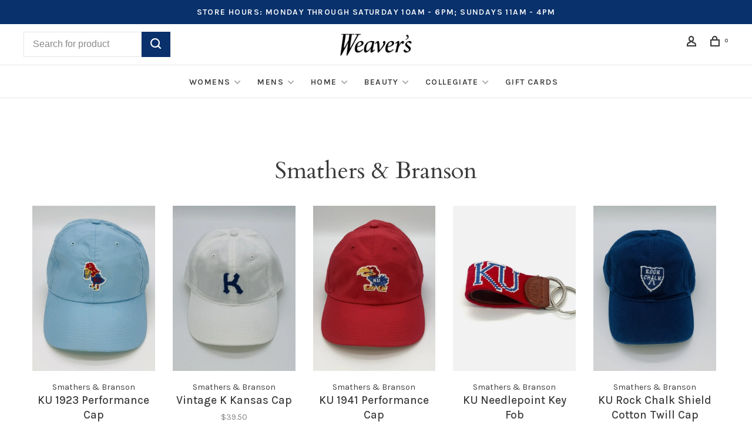

--- FILE ---
content_type: text/html;charset=utf-8
request_url: https://www.weaversinc.com/brands/smathers-branson/
body_size: 8169
content:
<!DOCTYPE html>
<html lang="en">
 <head>
 
  
 <meta charset="utf-8"/>
<!-- [START] 'blocks/head.rain' -->
<!--

  (c) 2008-2026 Lightspeed Netherlands B.V.
  http://www.lightspeedhq.com
  Generated: 21-01-2026 @ 04:29:33

-->
<link rel="canonical" href="https://www.weaversinc.com/brands/smathers-branson/"/>
<link rel="next" href="https://www.weaversinc.com/brands/smathers-branson/page2.html"/>
<link rel="alternate" href="https://www.weaversinc.com/index.rss" type="application/rss+xml" title="New products"/>
<meta name="robots" content="noodp,noydir"/>
<meta property="og:url" content="https://www.weaversinc.com/brands/smathers-branson/?source=facebook"/>
<meta property="og:site_name" content="Weavers Lawrence"/>
<meta property="og:title" content="Smathers &amp; Branson"/>
<meta property="og:description" content="Independent, Full-Line Department Store in  historic downtown Lawrence KS"/>
<!--[if lt IE 9]>
<script src="https://cdn.shoplightspeed.com/assets/html5shiv.js?2025-02-20"></script>
<![endif]-->
<!-- [END] 'blocks/head.rain' -->
  	<meta property="og:image" content="https://cdn.shoplightspeed.com/shops/663786/themes/18005/v/733821/assets/logo.png?20230509191149">
  
  
  
  <title>Smathers &amp; Branson - Weavers Lawrence</title>
 <meta name="description" content="Independent, Full-Line Department Store in  historic downtown Lawrence KS" />
 <meta name="keywords" content="Smathers, &amp;, Branson, Department Store, Lawrence Kansas, Independent<br />
" />
 <meta http-equiv="X-UA-Compatible" content="ie=edge">
 <meta name="viewport" content="width=device-width, initial-scale=1.0">
 <meta name="apple-mobile-web-app-capable" content="yes">
 <meta name="apple-mobile-web-app-status-bar-style" content="black">
 <meta name="viewport" content="width=device-width, initial-scale=1, maximum-scale=1, user-scalable=0"/>
 
  <link rel="shortcut icon" href="https://cdn.shoplightspeed.com/shops/663786/themes/18005/v/837444/assets/favicon.ico?20231110170141" type="image/x-icon" />
 
 <link rel="preconnect" href="https://fonts.googleapis.com">
<link rel="preconnect" href="https://fonts.gstatic.com" crossorigin>
<link href='//fonts.googleapis.com/css?family=Karla:400,400i,300,500,600,700,700i,800,900|Cardo:400,400i,300,500,600,700,700i,800,900&display=swap' rel='stylesheet' type='text/css'>
   
 <link rel="preload" as="font" type="font/woff2" crossorigin href="https://cdn.shoplightspeed.com/shops/663786/themes/18005/assets/nucleo-mini.woff2?20250901202115"/>
 
 <link rel='preload' as='style' href="https://cdn.shoplightspeed.com/assets/gui-2-0.css?2025-02-20" />
 <link rel="stylesheet" href="https://cdn.shoplightspeed.com/assets/gui-2-0.css?2025-02-20" />
 
 <link rel='preload' as='style' href="https://cdn.shoplightspeed.com/assets/gui-responsive-2-0.css?2025-02-20" /> 
 <link rel="stylesheet" href="https://cdn.shoplightspeed.com/assets/gui-responsive-2-0.css?2025-02-20" /> 
 
 <link rel="preload" as="style" href="https://cdn.shoplightspeed.com/shops/663786/themes/18005/assets/style.css?20250901202115">
 <link rel="stylesheet" href="https://cdn.shoplightspeed.com/shops/663786/themes/18005/assets/style.css?20250901202115">
 
 <link rel="preload" as="style" href="https://cdn.shoplightspeed.com/shops/663786/themes/18005/assets/settings.css?20250901202115">
 <link rel="stylesheet" href="https://cdn.shoplightspeed.com/shops/663786/themes/18005/assets/settings.css?20250901202115" />
 
 <link rel="preload" as="style" href="https://cdn.shoplightspeed.com/shops/663786/themes/18005/assets/custom.css?20250901202115">
 <link rel="stylesheet" href="https://cdn.shoplightspeed.com/shops/663786/themes/18005/assets/custom.css?20250901202115" />
 
 <link rel="preload" as="script" href="//ajax.googleapis.com/ajax/libs/jquery/3.0.0/jquery.min.js">
 <script src="//ajax.googleapis.com/ajax/libs/jquery/3.0.0/jquery.min.js"></script>
 <script>
 	if( !window.jQuery ) document.write('<script src="https://cdn.shoplightspeed.com/shops/663786/themes/18005/assets/jquery-3.0.0.min.js?20250901202115"><\/script>');
 </script>
 
 <link rel="preload" as="script" href="//cdn.jsdelivr.net/npm/js-cookie@2/src/js.cookie.min.js">
 <script src="//cdn.jsdelivr.net/npm/js-cookie@2/src/js.cookie.min.js"></script>
 
 <link rel="preload" as="script" href="https://cdn.shoplightspeed.com/assets/gui.js?2025-02-20">
 <script src="https://cdn.shoplightspeed.com/assets/gui.js?2025-02-20"></script>
 
 <link rel="preload" as="script" href="https://cdn.shoplightspeed.com/assets/gui-responsive-2-0.js?2025-02-20">
 <script src="https://cdn.shoplightspeed.com/assets/gui-responsive-2-0.js?2025-02-20"></script>
 
 <link rel="preload" as="script" href="https://cdn.shoplightspeed.com/shops/663786/themes/18005/assets/scripts-min.js?20250901202115">
 <script src="https://cdn.shoplightspeed.com/shops/663786/themes/18005/assets/scripts-min.js?20250901202115"></script>
 
 <link rel="preconnect" href="https://ajax.googleapis.com">
		<link rel="preconnect" href="https://cdn.webshopapp.com/">
		<link rel="preconnect" href="https://cdn.webshopapp.com/">	
		<link rel="preconnect" href="https://fonts.googleapis.com">
		<link rel="preconnect" href="https://fonts.gstatic.com" crossorigin>
		<link rel="dns-prefetch" href="https://ajax.googleapis.com">
		<link rel="dns-prefetch" href="https://cdn.webshopapp.com/">
		<link rel="dns-prefetch" href="https://cdn.webshopapp.com/">	
		<link rel="dns-prefetch" href="https://fonts.googleapis.com">
		<link rel="dns-prefetch" href="https://fonts.gstatic.com" crossorigin>
 
    
  
  
 </head>
 <body class=" navigation-uppercase site-width-large product-images-format-portrait title-mode-centered product-title-mode-centered grey-images price-per-unit page-smathers-%26-branson">
 
  
 <div class="page-content">
 
       
   	
    
     			  			  
  
     
     
 <script>
 var product_image_size = '560x752x1',
 product_image_size_mobile = '332x440x1',
 product_image_thumb = '132x176x1',
 product_in_stock_label = 'In stock',
 product_backorder_label = 'On backorder',
 		product_out_of_stock_label = 'Out of stock',
 product_multiple_variant_label = 'View all product options',
 show_variant_picker = 1,
 display_variant_picker_on = 'all',
 show_newsletter_promo_popup = 0,
 newsletter_promo_delay = '10000',
 newsletter_promo_hide_until = '7',
 notification_bar_hide_until = '1',
 		currency_format = '$',
   shop_lang = 'us',
 number_format = '0,0.00',
 		shop_url = 'https://www.weaversinc.com/',
 shop_id = '663786',
 	readmore = 'Read more';
 	search_url = "https://www.weaversinc.com/search/",
  static_url = 'https://cdn.shoplightspeed.com/shops/663786/',
 search_empty = 'No products found',
 view_all_results = 'View all results',
 	priceStatus = 'enabled',
     mobileDevice = false;
 	</script>
			
 
<div class="mobile-nav-overlay"></div>

	<div class="top-bar">Store Hours: Monday through Saturday 10am - 6pm; Sundays 11am - 4pm </div>

<div class="header-wrapper">
<div class="header-sticky-placeholder"></div>

<header class="site-header site-header-md mega-menu-header menu-bottom-layout menu-bottom-layout-center header-sticky has-search-bar">
  <div class="site-header-main-wrapper">
        
    	    		<nav class="secondary-nav nav-style secondary-nav-left">
                    <ul>
            <li>
              <div class="search-header search-header-minimal">
                <form action="https://www.weaversinc.com/search/" method="get" id="searchForm" class="ajax-enabled">
                  <input type="text" name="q" autocomplete="off" value="" placeholder="Search for product">
                  <a href="#" class="button button-sm" onclick="$('#searchForm').submit()"><span class="nc-icon-mini ui-1_zoom"></span><span class="nc-icon-mini loader_circle-04 spin"></span></a>
                  <div class="search-results"></div>
                </form>
              </div>
            </li>
          </ul>
                  </nav>
    	    
    <a href="https://www.weaversinc.com/" class="logo logo-md logo-center">
              <img src="https://cdn.shoplightspeed.com/shops/663786/themes/18005/v/733821/assets/logo.png?20230509191149" alt="Weavers Lawrence" class="logo-image">
                </a>

        
    
    <nav class="secondary-nav nav-style">
      <ul>
        
                
        
        
                   
        
        <li class="menu-item-desktop-only menu-item-account">
                    <a href="#" title="Account" data-featherlight="#loginModal" data-featherlight-variant="featherlight-login"><span class="nc-icon-mini users_single-body"></span></a>
                  </li>

        
        
        <li>
          <a href="#" title="Cart" class="cart-trigger"><span class="nc-icon-mini shopping_bag-20"></span><sup>0</sup></a>
        </li>

                
      </ul>
      
      
      <a class="burger" title="Menu">
        <span></span>
      </a>

    </nav>
  </div>
  
    	<div class="main-nav-wrapper">
      <nav class="main-nav nav-style">
  <ul>

        	
    
                  <li class="menu-item-category-3825759 has-child">
        <a href="https://www.weaversinc.com/womens/">Womens</a>
        <button class="mobile-menu-subopen"><span class="nc-icon-mini arrows-3_small-down"></span></button>                <ul class="">
                                <li class="subsubitem">
              <a class="underline-hover" href="https://www.weaversinc.com/womens/womens-clothing/" title="Womens Clothing">Womens Clothing</a>
                                        </li>
                  </ul>
              </li>
            <li class="menu-item-category-3861727 has-child">
        <a href="https://www.weaversinc.com/mens/">Mens</a>
        <button class="mobile-menu-subopen"><span class="nc-icon-mini arrows-3_small-down"></span></button>                <ul class="">
                                <li class="subsubitem">
              <a class="underline-hover" href="https://www.weaversinc.com/mens/mens-clothing/" title="Mens Clothing">Mens Clothing</a>
                                        </li>
                  </ul>
              </li>
            <li class="menu-item-category-3861729 has-child">
        <a href="https://www.weaversinc.com/home/">Home</a>
        <button class="mobile-menu-subopen"><span class="nc-icon-mini arrows-3_small-down"></span></button>                <ul class="">
                                <li class="subsubitem">
              <a class="underline-hover" href="https://www.weaversinc.com/home/bedding/" title="Bedding">Bedding</a>
                                        </li>
                      <li class="subsubitem">
              <a class="underline-hover" href="https://www.weaversinc.com/home/kitchen/" title="Kitchen">Kitchen</a>
                                        </li>
                      <li class="subsubitem">
              <a class="underline-hover" href="https://www.weaversinc.com/home/home-decor/" title="Home Décor">Home Décor</a>
                                        </li>
                  </ul>
              </li>
            <li class="menu-item-category-3867620 has-child">
        <a href="https://www.weaversinc.com/beauty/">Beauty</a>
        <button class="mobile-menu-subopen"><span class="nc-icon-mini arrows-3_small-down"></span></button>                <ul class="">
                                <li class="subsubitem">
              <a class="underline-hover" href="https://www.weaversinc.com/beauty/makeup/" title="Makeup">Makeup</a>
                                        </li>
                      <li class="subsubitem">
              <a class="underline-hover" href="https://www.weaversinc.com/beauty/skin-care/" title="Skin Care">Skin Care</a>
                                        </li>
                      <li class="subsubitem">
              <a class="underline-hover" href="https://www.weaversinc.com/beauty/fragrances/" title="Fragrances">Fragrances</a>
                                        </li>
                  </ul>
              </li>
            <li class="menu-item-category-4381905 has-child">
        <a href="https://www.weaversinc.com/collegiate/">Collegiate</a>
        <button class="mobile-menu-subopen"><span class="nc-icon-mini arrows-3_small-down"></span></button>                <ul class="">
                                <li class="subsubitem has-child">
              <a class="underline-hover" href="https://www.weaversinc.com/collegiate/gifts-accessories/" title="Gifts &amp; Accessories">Gifts &amp; Accessories</a>
              <button class="mobile-menu-subopen"><span class="nc-icon-mini arrows-3_small-down"></span></button>                            <ul class="">
                                  <li class="subsubitem">
                    <a class="underline-hover" href="https://www.weaversinc.com/collegiate/gifts-accessories/hats/" title="Hats">Hats</a>
                  </li>
                                  <li class="subsubitem">
                    <a class="underline-hover" href="https://www.weaversinc.com/collegiate/gifts-accessories/lifestyle/" title="Lifestyle">Lifestyle</a>
                  </li>
                                  <li class="subsubitem">
                    <a class="underline-hover" href="https://www.weaversinc.com/collegiate/gifts-accessories/1912-jayhawk/" title="1912 Jayhawk ">1912 Jayhawk </a>
                  </li>
                                  <li class="subsubitem">
                    <a class="underline-hover" href="https://www.weaversinc.com/collegiate/gifts-accessories/1923-jayhawk/" title="1923 Jayhawk">1923 Jayhawk</a>
                  </li>
                                  <li class="subsubitem">
                    <a class="underline-hover" href="https://www.weaversinc.com/collegiate/gifts-accessories/1941-jayhawk/" title="1941 Jayhawk">1941 Jayhawk</a>
                  </li>
                                  <li class="subsubitem">
                    <a class="underline-hover" href="https://www.weaversinc.com/collegiate/gifts-accessories/modern-jayhawk/" title="Modern Jayhawk">Modern Jayhawk</a>
                  </li>
                                  <li class="subsubitem">
                    <a class="underline-hover" href="https://www.weaversinc.com/collegiate/gifts-accessories/ku-logo/" title="KU Logo">KU Logo</a>
                  </li>
                              </ul>
                          </li>
                      <li class="subsubitem has-child">
              <a class="underline-hover" href="https://www.weaversinc.com/collegiate/womens-collegiate/" title="Women&#039;s Collegiate">Women&#039;s Collegiate</a>
              <button class="mobile-menu-subopen"><span class="nc-icon-mini arrows-3_small-down"></span></button>                            <ul class="">
                                  <li class="subsubitem">
                    <a class="underline-hover" href="https://www.weaversinc.com/collegiate/womens-collegiate/apparel/" title="Apparel">Apparel</a>
                  </li>
                                  <li class="subsubitem">
                    <a class="underline-hover" href="https://www.weaversinc.com/collegiate/womens-collegiate/accessories/" title="Accessories">Accessories</a>
                  </li>
                                  <li class="subsubitem">
                    <a class="underline-hover" href="https://www.weaversinc.com/collegiate/womens-collegiate/modern-jayhawk/" title="Modern Jayhawk">Modern Jayhawk</a>
                  </li>
                                  <li class="subsubitem">
                    <a class="underline-hover" href="https://www.weaversinc.com/collegiate/womens-collegiate/1912-jayhawk/" title="1912 Jayhawk">1912 Jayhawk</a>
                  </li>
                              </ul>
                          </li>
                      <li class="subsubitem has-child">
              <a class="underline-hover" href="https://www.weaversinc.com/collegiate/mens-collegiate/" title="Men&#039;s Collegiate ">Men&#039;s Collegiate </a>
              <button class="mobile-menu-subopen"><span class="nc-icon-mini arrows-3_small-down"></span></button>                            <ul class="">
                                  <li class="subsubitem">
                    <a class="underline-hover" href="https://www.weaversinc.com/collegiate/mens-collegiate/pullovers-jackets/" title="Pullovers &amp; Jackets">Pullovers &amp; Jackets</a>
                  </li>
                                  <li class="subsubitem">
                    <a class="underline-hover" href="https://www.weaversinc.com/collegiate/mens-collegiate/shirts/" title="Shirts">Shirts</a>
                  </li>
                                  <li class="subsubitem">
                    <a class="underline-hover" href="https://www.weaversinc.com/collegiate/mens-collegiate/1912-jayhawk/" title="1912 Jayhawk">1912 Jayhawk</a>
                  </li>
                                  <li class="subsubitem">
                    <a class="underline-hover" href="https://www.weaversinc.com/collegiate/mens-collegiate/1923-jayhawk/" title="1923 Jayhawk">1923 Jayhawk</a>
                  </li>
                                  <li class="subsubitem">
                    <a class="underline-hover" href="https://www.weaversinc.com/collegiate/mens-collegiate/1941-jayhawk/" title="1941 Jayhawk">1941 Jayhawk</a>
                  </li>
                                  <li class="subsubitem">
                    <a class="underline-hover" href="https://www.weaversinc.com/collegiate/mens-collegiate/modern-jayhawk/" title="Modern Jayhawk">Modern Jayhawk</a>
                  </li>
                              </ul>
                          </li>
                  </ul>
              </li>
            
            	
    
            <li class="">
        <a href="https://www.weaversinc.com/giftcard/" title="Gift Cards">
          Gift Cards
        </a>
      </li>
      
            	
            	
            	
        

    <li class="menu-item-mobile-only m-t-30">
            <a href="#" title="Account" data-featherlight="#loginModal">Login / Register</a>
          </li>

    
           

  </ul>
</nav>      
        	</div>
    
</header>
  
</div>
 <div itemscope itemtype="http://schema.org/BreadcrumbList">
	<div itemprop="itemListElement" itemscope itemtype="http://schema.org/ListItem">
 <a itemprop="item" href="https://www.weaversinc.com/"><span itemprop="name" content="Home"></span></a>
 <meta itemprop="position" content="1" />
 </div>
  	<div itemprop="itemListElement" itemscope itemtype="http://schema.org/ListItem">
 <a itemprop="item" href="https://www.weaversinc.com/brands/"><span itemprop="name" content="Brands"></span></a>
 <meta itemprop="position" content="2" />
 </div>
  	<div itemprop="itemListElement" itemscope itemtype="http://schema.org/ListItem">
 <a itemprop="item" href="https://www.weaversinc.com/brands/smathers-branson/"><span itemprop="name" content="Smathers &amp; Branson"></span></a>
 <meta itemprop="position" content="3" />
 </div>
 </div>

 <div class="cart-sidebar-container">
  <div class="cart-sidebar">
    <button class="cart-sidebar-close" aria-label="Close">✕</button>
    <div class="cart-sidebar-title">
      <h5>Cart</h5>
      <p><span class="item-qty"></span> Items</p>
    </div>
    
    <div class="cart-sidebar-body">
        
      <div class="no-cart-products">No products found...</div>
      
    </div>
    
      </div>
</div> <!-- Login Modal -->
<div class="modal-lighbox login-modal" id="loginModal">
  <div class="row">
    <div class="col-sm-12 m-b-30 login-row">
      <h4>Login</h4>
      <p>Log in if you have an account</p>
      <form action="https://www.weaversinc.com/account/loginPost/?return=https%3A%2F%2Fwww.weaversinc.com%2Fbrands%2Fsmathers-branson%2F" method="post">
        <input type="hidden" name="key" value="d48e0821162fe6cb969d9daa60d3e3fd" />
        <div class="form-row">
          <input type="text" name="email" autocomplete="on" placeholder="Email address" class="required" />
        </div>
        <div class="form-row">
          <input type="password" name="password" autocomplete="on" placeholder="Password" class="required" />
        </div>
        <div class="">
          <a class="button button-block popup-validation m-b-15" href="javascript:;" title="Login">Login</a>
                  </div>
      </form>
      <p class="m-b-0 m-t-10">Dont have an account? <a href="https://www.weaversinc.com/account/register/" class="bold underline">Register</a></p>
    </div>
  </div>
  <div class="text-center forgot-password">
    <a class="forgot-pw" href="https://www.weaversinc.com/account/password/">Forgot your password?</a>
  </div>
</div> 
 <main class="main-content">
  		

<div class="container container-lg relative collection-header-round collection-is-centered">
  <div class="product-top-bar">
      </div>
  <!-- Collection Intro -->
  
  <div class="collection-header-wrapper">

                          
    <div class="collection-title-content">
      <h1 class="page-title text-center">Smathers &amp; Branson</h1>
          </div>
  </div>
  
</div>

<div class="container container-lg">
  
    
  <div class="collection-products collection-products-hide collection-brands" id="collection-page">
    
        
    
    <div class="collection-content">

      <!--<div class="filter-open-wrapper">
      <a href="#" class="filter-open">
        <i class="nc-icon-mini ui-3_funnel-39 open-icon"></i>
        <i class="nc-icon-mini ui-1_simple-remove close-icon"></i>
      </a>
      <a href="#" class="filter-open-mobile">
        <i class="nc-icon-mini ui-3_funnel-39 open-icon"></i>
        <i class="nc-icon-mini ui-1_simple-remove close-icon"></i>
      </a>-->

      <!-- Product list -->
      <div class="products-list row">  
          
                    <div class="col-xs-6 col-md-15">
            


<div class="product-element product-element-swatch-hover product-alt-images-second" itemscope="" itemtype="http://schema.org/Product">

  <a href="https://www.weaversinc.com/ku-1923-performance-cap.html" title="KU 1923 Performance Cap" class="product-image-wrapper hover-image">
              	<img src="data:image/svg+xml;charset=utf-8,%3Csvg xmlns%3D'http%3A%2F%2Fwww.w3.org%2F2000%2Fsvg' viewBox%3D'0 0 560 752'%2F%3E" data-src="https://cdn.shoplightspeed.com/shops/663786/files/57953771/280x376x1/smathers-branson-ku-1923-performance-cap.jpg" data-srcset="https://cdn.shoplightspeed.com/shops/663786/files/57953771/280x376x1/smathers-branson-ku-1923-performance-cap.jpg 280w, https://cdn.shoplightspeed.com/shops/663786/files/57953771/560x752x1/smathers-branson-ku-1923-performance-cap.jpg 560w, https://cdn.shoplightspeed.com/shops/663786/files/57953771/332x440x1/smathers-branson-ku-1923-performance-cap.jpg 332w" data-sizes="(max-width: 767px) 50vw, 280x376w" class="lazy-product" width="280" height="376" alt="Smathers &amp; Branson KU 1923 Performance Cap" />
      </a>
  
  <div class="product-labels"></div>  
    
    
  <a href="https://www.weaversinc.com/ku-1923-performance-cap.html" title="KU 1923 Performance Cap" class="product-description-footer">
    
        <div class="product-brand">Smathers &amp; Branson</div>
        
    <div class="product-title">
      KU 1923 Performance Cap
    </div>
    
        
        
    <meta itemprop="name" content="Smathers &amp; Branson KU 1923 Performance Cap">
        <div itemprop="brand" itemtype="http://schema.org/Brand" itemscope>
      <meta itemprop="name" content="Smathers &amp; Branson" />
    </div>
        <meta itemprop="description" content="KU 1923 Performance Cap" />    <meta itemprop="image" content="https://cdn.shoplightspeed.com/shops/663786/files/57953771/560x752x1/smathers-branson-ku-1923-performance-cap.jpg" />  
        <meta itemprop="mpn" content="HATKUPERF23" />    <meta itemprop="sku" content="HATKUPERF" />    <div itemprop="offers" itemscope itemtype="https://schema.org/Offer">
      <meta itemprop="url" content="https://www.weaversinc.com/ku-1923-performance-cap.html">
      <meta itemprop="priceCurrency" content="USD">
      <meta itemprop="price" content="39.50" />
      <meta itemprop="itemCondition" content="https://schema.org/NewCondition"/>
     	      	<meta itemprop="availability" content="https://schema.org/InStock"/>
                </div>
    
    </a>
    
        
    <div class="product-price">
      <span class="product-price-change">
          
        <span class="new-price">$39.50</span>       </span>

          
            <div class="unit-price"></div>
          
    </div>
  
  <div class="product-variants-wrapper"></div>
  
</div>

          </div>
                    <div class="col-xs-6 col-md-15">
            


<div class="product-element product-element-swatch-hover product-alt-images-second" itemscope="" itemtype="http://schema.org/Product">

  <a href="https://www.weaversinc.com/vintage-k-kansas-cap-smathers.html" title="Vintage K Kansas Cap" class="product-image-wrapper hover-image">
              	<img src="data:image/svg+xml;charset=utf-8,%3Csvg xmlns%3D'http%3A%2F%2Fwww.w3.org%2F2000%2Fsvg' viewBox%3D'0 0 560 752'%2F%3E" data-src="https://cdn.shoplightspeed.com/shops/663786/files/55854458/280x376x1/smathers-branson-vintage-k-kansas-cap.jpg" data-srcset="https://cdn.shoplightspeed.com/shops/663786/files/55854458/280x376x1/smathers-branson-vintage-k-kansas-cap.jpg 280w, https://cdn.shoplightspeed.com/shops/663786/files/55854458/560x752x1/smathers-branson-vintage-k-kansas-cap.jpg 560w, https://cdn.shoplightspeed.com/shops/663786/files/55854458/332x440x1/smathers-branson-vintage-k-kansas-cap.jpg 332w" data-sizes="(max-width: 767px) 50vw, 280x376w" class="lazy-product" width="280" height="376" alt="Smathers &amp; Branson Vintage K Kansas Cap" />
      </a>
  
  <div class="product-labels"></div>  
    
    
  <a href="https://www.weaversinc.com/vintage-k-kansas-cap-smathers.html" title="Vintage K Kansas Cap" class="product-description-footer">
    
        <div class="product-brand">Smathers &amp; Branson</div>
        
    <div class="product-title">
      Vintage K Kansas Cap
    </div>
    
        
        
    <meta itemprop="name" content="Smathers &amp; Branson Vintage K Kansas Cap">
        <div itemprop="brand" itemtype="http://schema.org/Brand" itemscope>
      <meta itemprop="name" content="Smathers &amp; Branson" />
    </div>
        <meta itemprop="description" content="Vintage K Embroidered Kansas Cap from Smathers &amp; Branson" />    <meta itemprop="image" content="https://cdn.shoplightspeed.com/shops/663786/files/55854458/560x752x1/smathers-branson-vintage-k-kansas-cap.jpg" />  
        <meta itemprop="mpn" content="HATKUVK" />    <meta itemprop="sku" content="HATKUVK" />    <div itemprop="offers" itemscope itemtype="https://schema.org/Offer">
      <meta itemprop="url" content="https://www.weaversinc.com/vintage-k-kansas-cap-smathers.html">
      <meta itemprop="priceCurrency" content="USD">
      <meta itemprop="price" content="39.50" />
      <meta itemprop="itemCondition" content="https://schema.org/NewCondition"/>
     	      	<meta itemprop="availability" content="https://schema.org/InStock"/>
                </div>
    
    </a>
    
        
    <div class="product-price">
      <span class="product-price-change">
          
        <span class="new-price">$39.50</span>       </span>

          
            <div class="unit-price"></div>
          
    </div>
  
  <div class="product-variants-wrapper"></div>
  
</div>

          </div>
                    <div class="col-xs-6 col-md-15">
            


<div class="product-element product-element-swatch-hover product-alt-images-second" itemscope="" itemtype="http://schema.org/Product">

  <a href="https://www.weaversinc.com/ku-1941-performance-cap.html" title="KU 1941 Performance Cap" class="product-image-wrapper hover-image">
              	<img src="data:image/svg+xml;charset=utf-8,%3Csvg xmlns%3D'http%3A%2F%2Fwww.w3.org%2F2000%2Fsvg' viewBox%3D'0 0 560 752'%2F%3E" data-src="https://cdn.shoplightspeed.com/shops/663786/files/57953533/280x376x1/smathers-branson-ku-1941-performance-cap.jpg" data-srcset="https://cdn.shoplightspeed.com/shops/663786/files/57953533/280x376x1/smathers-branson-ku-1941-performance-cap.jpg 280w, https://cdn.shoplightspeed.com/shops/663786/files/57953533/560x752x1/smathers-branson-ku-1941-performance-cap.jpg 560w, https://cdn.shoplightspeed.com/shops/663786/files/57953533/332x440x1/smathers-branson-ku-1941-performance-cap.jpg 332w" data-sizes="(max-width: 767px) 50vw, 280x376w" class="lazy-product" width="280" height="376" alt="Smathers &amp; Branson KU 1941 Performance Cap" />
      </a>
  
  <div class="product-labels"></div>  
    
    
  <a href="https://www.weaversinc.com/ku-1941-performance-cap.html" title="KU 1941 Performance Cap" class="product-description-footer">
    
        <div class="product-brand">Smathers &amp; Branson</div>
        
    <div class="product-title">
      KU 1941 Performance Cap
    </div>
    
        
        
    <meta itemprop="name" content="Smathers &amp; Branson KU 1941 Performance Cap">
        <div itemprop="brand" itemtype="http://schema.org/Brand" itemscope>
      <meta itemprop="name" content="Smathers &amp; Branson" />
    </div>
        <meta itemprop="description" content="KU 1941 Performance Cap from Smathers &amp; Branson" />    <meta itemprop="image" content="https://cdn.shoplightspeed.com/shops/663786/files/57953533/560x752x1/smathers-branson-ku-1941-performance-cap.jpg" />  
        <meta itemprop="mpn" content="HATKUPERF41" />    <meta itemprop="sku" content="HATKUPERF" />    <div itemprop="offers" itemscope itemtype="https://schema.org/Offer">
      <meta itemprop="url" content="https://www.weaversinc.com/ku-1941-performance-cap.html">
      <meta itemprop="priceCurrency" content="USD">
      <meta itemprop="price" content="39.50" />
      <meta itemprop="itemCondition" content="https://schema.org/NewCondition"/>
     	      	<meta itemprop="availability" content="https://schema.org/InStock"/>
                </div>
    
    </a>
    
        
    <div class="product-price">
      <span class="product-price-change">
          
        <span class="new-price">$39.50</span>       </span>

          
            <div class="unit-price"></div>
          
    </div>
  
  <div class="product-variants-wrapper"></div>
  
</div>

          </div>
                    <div class="col-xs-6 col-md-15">
            


<div class="product-element product-element-swatch-hover product-alt-images-second" itemscope="" itemtype="http://schema.org/Product">

  <a href="https://www.weaversinc.com/ku-needlepoint-key-fob.html" title="KU Needlepoint Key Fob" class="product-image-wrapper hover-image">
              	<img src="data:image/svg+xml;charset=utf-8,%3Csvg xmlns%3D'http%3A%2F%2Fwww.w3.org%2F2000%2Fsvg' viewBox%3D'0 0 560 752'%2F%3E" data-src="https://cdn.shoplightspeed.com/shops/663786/files/67444196/280x376x1/smathers-branson-ku-needlepoint-key-fob.jpg" data-srcset="https://cdn.shoplightspeed.com/shops/663786/files/67444196/280x376x1/smathers-branson-ku-needlepoint-key-fob.jpg 280w, https://cdn.shoplightspeed.com/shops/663786/files/67444196/560x752x1/smathers-branson-ku-needlepoint-key-fob.jpg 560w, https://cdn.shoplightspeed.com/shops/663786/files/67444196/332x440x1/smathers-branson-ku-needlepoint-key-fob.jpg 332w" data-sizes="(max-width: 767px) 50vw, 280x376w" class="lazy-product" width="280" height="376" alt="Smathers &amp; Branson KU Needlepoint Key Fob" />
      </a>
  
  <div class="product-labels"></div>  
    
    
  <a href="https://www.weaversinc.com/ku-needlepoint-key-fob.html" title="KU Needlepoint Key Fob" class="product-description-footer">
    
        <div class="product-brand">Smathers &amp; Branson</div>
        
    <div class="product-title">
      KU Needlepoint Key Fob
    </div>
    
        
        
    <meta itemprop="name" content="Smathers &amp; Branson KU Needlepoint Key Fob">
        <div itemprop="brand" itemtype="http://schema.org/Brand" itemscope>
      <meta itemprop="name" content="Smathers &amp; Branson" />
    </div>
        <meta itemprop="description" content="KU Needlepoint Key Fob from Smathers &amp; Branson" />    <meta itemprop="image" content="https://cdn.shoplightspeed.com/shops/663786/files/67444196/560x752x1/smathers-branson-ku-needlepoint-key-fob.jpg" />  
        <meta itemprop="mpn" content="FKULOGO" />    <meta itemprop="sku" content="FKULOGO" />    <div itemprop="offers" itemscope itemtype="https://schema.org/Offer">
      <meta itemprop="url" content="https://www.weaversinc.com/ku-needlepoint-key-fob.html">
      <meta itemprop="priceCurrency" content="USD">
      <meta itemprop="price" content="35.00" />
      <meta itemprop="itemCondition" content="https://schema.org/NewCondition"/>
     	      	<meta itemprop="availability" content="https://schema.org/InStock"/>
                </div>
    
    </a>
    
        
    <div class="product-price">
      <span class="product-price-change">
          
        <span class="new-price">$35.00</span>       </span>

          
            <div class="unit-price"></div>
          
    </div>
  
  <div class="product-variants-wrapper"></div>
  
</div>

          </div>
                    <div class="col-xs-6 col-md-15">
            


<div class="product-element product-element-swatch-hover product-alt-images-second" itemscope="" itemtype="http://schema.org/Product">

  <a href="https://www.weaversinc.com/ku-rock-chalk-shield-cap.html" title="KU Rock Chalk Shield Cotton Twill Cap" class="product-image-wrapper hover-image">
              	<img src="data:image/svg+xml;charset=utf-8,%3Csvg xmlns%3D'http%3A%2F%2Fwww.w3.org%2F2000%2Fsvg' viewBox%3D'0 0 560 752'%2F%3E" data-src="https://cdn.shoplightspeed.com/shops/663786/files/55855627/280x376x1/smathers-branson-ku-rock-chalk-shield-cotton-twill.jpg" data-srcset="https://cdn.shoplightspeed.com/shops/663786/files/55855627/280x376x1/smathers-branson-ku-rock-chalk-shield-cotton-twill.jpg 280w, https://cdn.shoplightspeed.com/shops/663786/files/55855627/560x752x1/smathers-branson-ku-rock-chalk-shield-cotton-twill.jpg 560w, https://cdn.shoplightspeed.com/shops/663786/files/55855627/332x440x1/smathers-branson-ku-rock-chalk-shield-cotton-twill.jpg 332w" data-sizes="(max-width: 767px) 50vw, 280x376w" class="lazy-product" width="280" height="376" alt="Smathers &amp; Branson KU Rock Chalk Shield Cotton Twill Cap" />
      </a>
  
  <div class="product-labels"></div>  
    
    
  <a href="https://www.weaversinc.com/ku-rock-chalk-shield-cap.html" title="KU Rock Chalk Shield Cotton Twill Cap" class="product-description-footer">
    
        <div class="product-brand">Smathers &amp; Branson</div>
        
    <div class="product-title">
      KU Rock Chalk Shield Cotton Twill Cap
    </div>
    
        
        
    <meta itemprop="name" content="Smathers &amp; Branson KU Rock Chalk Shield Cotton Twill Cap">
        <div itemprop="brand" itemtype="http://schema.org/Brand" itemscope>
      <meta itemprop="name" content="Smathers &amp; Branson" />
    </div>
        <meta itemprop="description" content="KU Embroidered Rock Chalk Cap from Smathers &amp; Branson" />    <meta itemprop="image" content="https://cdn.shoplightspeed.com/shops/663786/files/55855627/560x752x1/smathers-branson-ku-rock-chalk-shield-cotton-twill.jpg" />  
        <meta itemprop="mpn" content="HATKURCS" />    <meta itemprop="sku" content="HATKURCS" />    <div itemprop="offers" itemscope itemtype="https://schema.org/Offer">
      <meta itemprop="url" content="https://www.weaversinc.com/ku-rock-chalk-shield-cap.html">
      <meta itemprop="priceCurrency" content="USD">
      <meta itemprop="price" content="45.00" />
      <meta itemprop="itemCondition" content="https://schema.org/NewCondition"/>
     	      	<meta itemprop="availability" content="https://schema.org/InStock"/>
                </div>
    
    </a>
    
        
    <div class="product-price">
      <span class="product-price-change">
          
        <span class="new-price">$45.00</span>       </span>

          
            <div class="unit-price"></div>
          
    </div>
  
  <div class="product-variants-wrapper"></div>
  
</div>

          </div>
                    <div class="col-xs-6 col-md-15">
            


<div class="product-element product-element-swatch-hover product-alt-images-second" itemscope="" itemtype="http://schema.org/Product">

  <a href="https://www.weaversinc.com/ku-pay-heed-key-fob.html" title="KU Pay Heed Key Fob" class="product-image-wrapper hover-image">
              	<img src="data:image/svg+xml;charset=utf-8,%3Csvg xmlns%3D'http%3A%2F%2Fwww.w3.org%2F2000%2Fsvg' viewBox%3D'0 0 560 752'%2F%3E" data-src="https://cdn.shoplightspeed.com/shops/663786/files/67445278/280x376x1/smathers-branson-ku-pay-heed-key-fob.jpg" data-srcset="https://cdn.shoplightspeed.com/shops/663786/files/67445278/280x376x1/smathers-branson-ku-pay-heed-key-fob.jpg 280w, https://cdn.shoplightspeed.com/shops/663786/files/67445278/560x752x1/smathers-branson-ku-pay-heed-key-fob.jpg 560w, https://cdn.shoplightspeed.com/shops/663786/files/67445278/332x440x1/smathers-branson-ku-pay-heed-key-fob.jpg 332w" data-sizes="(max-width: 767px) 50vw, 280x376w" class="lazy-product" width="280" height="376" alt="Smathers &amp; Branson KU Pay Heed Key Fob" />
      </a>
  
  <div class="product-labels"></div>  
    
    
  <a href="https://www.weaversinc.com/ku-pay-heed-key-fob.html" title="KU Pay Heed Key Fob" class="product-description-footer">
    
        <div class="product-brand">Smathers &amp; Branson</div>
        
    <div class="product-title">
      KU Pay Heed Key Fob
    </div>
    
        
        
    <meta itemprop="name" content="Smathers &amp; Branson KU Pay Heed Key Fob">
        <div itemprop="brand" itemtype="http://schema.org/Brand" itemscope>
      <meta itemprop="name" content="Smathers &amp; Branson" />
    </div>
        <meta itemprop="description" content="KU Pay Heed Key Fob from Smathers &amp; Branson" />    <meta itemprop="image" content="https://cdn.shoplightspeed.com/shops/663786/files/67445278/560x752x1/smathers-branson-ku-pay-heed-key-fob.jpg" />  
        <meta itemprop="mpn" content="FKUPH" />    <meta itemprop="sku" content="FKUPH" />    <div itemprop="offers" itemscope itemtype="https://schema.org/Offer">
      <meta itemprop="url" content="https://www.weaversinc.com/ku-pay-heed-key-fob.html">
      <meta itemprop="priceCurrency" content="USD">
      <meta itemprop="price" content="35.00" />
      <meta itemprop="itemCondition" content="https://schema.org/NewCondition"/>
     	      	<meta itemprop="availability" content="https://schema.org/InStock"/>
                </div>
    
    </a>
    
        
    <div class="product-price">
      <span class="product-price-change">
          
        <span class="new-price">$35.00</span>       </span>

          
            <div class="unit-price"></div>
          
    </div>
  
  <div class="product-variants-wrapper"></div>
  
</div>

          </div>
                    <div class="col-xs-6 col-md-15">
            


<div class="product-element product-element-swatch-hover product-alt-images-second" itemscope="" itemtype="http://schema.org/Product">

  <a href="https://www.weaversinc.com/rock-chalk-card-wallet.html" title="Rock Chalk Card Wallet" class="product-image-wrapper hover-image">
              	<img src="data:image/svg+xml;charset=utf-8,%3Csvg xmlns%3D'http%3A%2F%2Fwww.w3.org%2F2000%2Fsvg' viewBox%3D'0 0 560 752'%2F%3E" data-src="https://cdn.shoplightspeed.com/shops/663786/files/67445735/280x376x1/smathers-branson-rock-chalk-card-wallet.jpg" data-srcset="https://cdn.shoplightspeed.com/shops/663786/files/67445735/280x376x1/smathers-branson-rock-chalk-card-wallet.jpg 280w, https://cdn.shoplightspeed.com/shops/663786/files/67445735/560x752x1/smathers-branson-rock-chalk-card-wallet.jpg 560w, https://cdn.shoplightspeed.com/shops/663786/files/67445735/332x440x1/smathers-branson-rock-chalk-card-wallet.jpg 332w" data-sizes="(max-width: 767px) 50vw, 280x376w" class="lazy-product" width="280" height="376" alt="Smathers &amp; Branson Rock Chalk Card Wallet" />
      </a>
  
  <div class="product-labels"></div>  
    
    
  <a href="https://www.weaversinc.com/rock-chalk-card-wallet.html" title="Rock Chalk Card Wallet" class="product-description-footer">
    
        <div class="product-brand">Smathers &amp; Branson</div>
        
    <div class="product-title">
      Rock Chalk Card Wallet
    </div>
    
        
        
    <meta itemprop="name" content="Smathers &amp; Branson Rock Chalk Card Wallet">
        <div itemprop="brand" itemtype="http://schema.org/Brand" itemscope>
      <meta itemprop="name" content="Smathers &amp; Branson" />
    </div>
        <meta itemprop="description" content="Rock Chalk Card Wallet from Smathers &amp; Branson" />    <meta itemprop="image" content="https://cdn.shoplightspeed.com/shops/663786/files/67445735/560x752x1/smathers-branson-rock-chalk-card-wallet.jpg" />  
        <meta itemprop="mpn" content="CWKURC" />    <meta itemprop="sku" content="CWKURC" />    <div itemprop="offers" itemscope itemtype="https://schema.org/Offer">
      <meta itemprop="url" content="https://www.weaversinc.com/rock-chalk-card-wallet.html">
      <meta itemprop="priceCurrency" content="USD">
      <meta itemprop="price" content="65.00" />
      <meta itemprop="itemCondition" content="https://schema.org/NewCondition"/>
     	      	<meta itemprop="availability" content="https://schema.org/InStock"/>
                </div>
    
    </a>
    
        
    <div class="product-price">
      <span class="product-price-change">
          
        <span class="new-price">$65.00</span>       </span>

          
            <div class="unit-price"></div>
          
    </div>
  
  <div class="product-variants-wrapper"></div>
  
</div>

          </div>
                    <div class="col-xs-6 col-md-15">
            


<div class="product-element product-element-swatch-hover product-alt-images-second" itemscope="" itemtype="http://schema.org/Product">

  <a href="https://www.weaversinc.com/ku-pay-heed-cap-smathers.html" title="KU Pay Heed Cap" class="product-image-wrapper hover-image">
              	<img src="data:image/svg+xml;charset=utf-8,%3Csvg xmlns%3D'http%3A%2F%2Fwww.w3.org%2F2000%2Fsvg' viewBox%3D'0 0 560 752'%2F%3E" data-src="https://cdn.shoplightspeed.com/shops/663786/files/67422772/280x376x1/smathers-branson-ku-pay-heed-cap.jpg" data-srcset="https://cdn.shoplightspeed.com/shops/663786/files/67422772/280x376x1/smathers-branson-ku-pay-heed-cap.jpg 280w, https://cdn.shoplightspeed.com/shops/663786/files/67422772/560x752x1/smathers-branson-ku-pay-heed-cap.jpg 560w, https://cdn.shoplightspeed.com/shops/663786/files/67422772/332x440x1/smathers-branson-ku-pay-heed-cap.jpg 332w" data-sizes="(max-width: 767px) 50vw, 280x376w" class="lazy-product" width="280" height="376" alt="Smathers &amp; Branson KU Pay Heed Cap" />
      </a>
  
  <div class="product-labels"></div>  
    
    
  <a href="https://www.weaversinc.com/ku-pay-heed-cap-smathers.html" title="KU Pay Heed Cap" class="product-description-footer">
    
        <div class="product-brand">Smathers &amp; Branson</div>
        
    <div class="product-title">
      KU Pay Heed Cap
    </div>
    
        
        
    <meta itemprop="name" content="Smathers &amp; Branson KU Pay Heed Cap">
        <div itemprop="brand" itemtype="http://schema.org/Brand" itemscope>
      <meta itemprop="name" content="Smathers &amp; Branson" />
    </div>
        <meta itemprop="description" content="KU Pay Heed Cap from Smathers &amp; Branson" />    <meta itemprop="image" content="https://cdn.shoplightspeed.com/shops/663786/files/67422772/560x752x1/smathers-branson-ku-pay-heed-cap.jpg" />  
        <meta itemprop="mpn" content="HATKUPH" />    <meta itemprop="sku" content="HATKUPH" />    <div itemprop="offers" itemscope itemtype="https://schema.org/Offer">
      <meta itemprop="url" content="https://www.weaversinc.com/ku-pay-heed-cap-smathers.html">
      <meta itemprop="priceCurrency" content="USD">
      <meta itemprop="price" content="45.00" />
      <meta itemprop="itemCondition" content="https://schema.org/NewCondition"/>
     	      	<meta itemprop="availability" content="https://schema.org/InStock"/>
                </div>
    
    </a>
    
        
    <div class="product-price">
      <span class="product-price-change">
          
        <span class="new-price">$45.00</span>       </span>

          
            <div class="unit-price"></div>
          
    </div>
  
  <div class="product-variants-wrapper"></div>
  
</div>

          </div>
                    <div class="col-xs-6 col-md-15">
            


<div class="product-element product-element-swatch-hover product-alt-images-second" itemscope="" itemtype="http://schema.org/Product">

  <a href="https://www.weaversinc.com/1941-jayhawk-cap.html" title="KU 1941 Jayhawk Cotton Twill Cap" class="product-image-wrapper hover-image">
              	<img src="data:image/svg+xml;charset=utf-8,%3Csvg xmlns%3D'http%3A%2F%2Fwww.w3.org%2F2000%2Fsvg' viewBox%3D'0 0 560 752'%2F%3E" data-src="https://cdn.shoplightspeed.com/shops/663786/files/57201676/280x376x1/smathers-branson-ku-1941-jayhawk-cotton-twill-cap.jpg" data-srcset="https://cdn.shoplightspeed.com/shops/663786/files/57201676/280x376x1/smathers-branson-ku-1941-jayhawk-cotton-twill-cap.jpg 280w, https://cdn.shoplightspeed.com/shops/663786/files/57201676/560x752x1/smathers-branson-ku-1941-jayhawk-cotton-twill-cap.jpg 560w, https://cdn.shoplightspeed.com/shops/663786/files/57201676/332x440x1/smathers-branson-ku-1941-jayhawk-cotton-twill-cap.jpg 332w" data-sizes="(max-width: 767px) 50vw, 280x376w" class="lazy-product" width="280" height="376" alt="Smathers &amp; Branson KU 1941 Jayhawk Cotton Twill Cap" />
      </a>
  
  <div class="product-labels"></div>  
    
    
  <a href="https://www.weaversinc.com/1941-jayhawk-cap.html" title="KU 1941 Jayhawk Cotton Twill Cap" class="product-description-footer">
    
        <div class="product-brand">Smathers &amp; Branson</div>
        
    <div class="product-title">
      KU 1941 Jayhawk Cotton Twill Cap
    </div>
    
        
        
    <meta itemprop="name" content="Smathers &amp; Branson KU 1941 Jayhawk Cotton Twill Cap">
        <div itemprop="brand" itemtype="http://schema.org/Brand" itemscope>
      <meta itemprop="name" content="Smathers &amp; Branson" />
    </div>
        <meta itemprop="description" content="1941 Jayhawk Cap from Smathers &amp; Branson" />    <meta itemprop="image" content="https://cdn.shoplightspeed.com/shops/663786/files/57201676/560x752x1/smathers-branson-ku-1941-jayhawk-cotton-twill-cap.jpg" />  
        <meta itemprop="mpn" content="HATKU41" />    <meta itemprop="sku" content="HATKU41" />    <div itemprop="offers" itemscope itemtype="https://schema.org/Offer">
      <meta itemprop="url" content="https://www.weaversinc.com/1941-jayhawk-cap.html">
      <meta itemprop="priceCurrency" content="USD">
      <meta itemprop="price" content="45.00" />
      <meta itemprop="itemCondition" content="https://schema.org/NewCondition"/>
     	      	<meta itemprop="availability" content="https://schema.org/InStock"/>
                </div>
    
    </a>
    
        
    <div class="product-price">
      <span class="product-price-change">
          
        <span class="new-price">$45.00</span>       </span>

          
            <div class="unit-price"></div>
          
    </div>
  
  <div class="product-variants-wrapper"></div>
  
</div>

          </div>
                    <div class="col-xs-6 col-md-15">
            


<div class="product-element product-element-swatch-hover product-alt-images-second" itemscope="" itemtype="http://schema.org/Product">

  <a href="https://www.weaversinc.com/ku-beak-em-rock-chalk-wallet-red.html" title="KU Beak Em - Rock Chalk Wallet" class="product-image-wrapper hover-image">
              	<img src="data:image/svg+xml;charset=utf-8,%3Csvg xmlns%3D'http%3A%2F%2Fwww.w3.org%2F2000%2Fsvg' viewBox%3D'0 0 560 752'%2F%3E" data-src="https://cdn.shoplightspeed.com/shops/663786/files/67423769/280x376x1/smathers-branson-ku-beak-em-rock-chalk-wallet.jpg" data-srcset="https://cdn.shoplightspeed.com/shops/663786/files/67423769/280x376x1/smathers-branson-ku-beak-em-rock-chalk-wallet.jpg 280w, https://cdn.shoplightspeed.com/shops/663786/files/67423769/560x752x1/smathers-branson-ku-beak-em-rock-chalk-wallet.jpg 560w, https://cdn.shoplightspeed.com/shops/663786/files/67423769/332x440x1/smathers-branson-ku-beak-em-rock-chalk-wallet.jpg 332w" data-sizes="(max-width: 767px) 50vw, 280x376w" class="lazy-product" width="280" height="376" alt="Smathers &amp; Branson KU Beak Em - Rock Chalk Wallet" />
      </a>
  
  <div class="product-labels"></div>  
    
    
  <a href="https://www.weaversinc.com/ku-beak-em-rock-chalk-wallet-red.html" title="KU Beak Em - Rock Chalk Wallet" class="product-description-footer">
    
        <div class="product-brand">Smathers &amp; Branson</div>
        
    <div class="product-title">
      KU Beak Em - Rock Chalk Wallet
    </div>
    
        
        
    <meta itemprop="name" content="Smathers &amp; Branson KU Beak Em - Rock Chalk Wallet">
        <div itemprop="brand" itemtype="http://schema.org/Brand" itemscope>
      <meta itemprop="name" content="Smathers &amp; Branson" />
    </div>
        <meta itemprop="description" content="KU Beak Em - Rock Chalk Wallet from Smathers &amp; Branson" />    <meta itemprop="image" content="https://cdn.shoplightspeed.com/shops/663786/files/67423769/560x752x1/smathers-branson-ku-beak-em-rock-chalk-wallet.jpg" />  
        <meta itemprop="mpn" content="WKUBEAKEM" />    <meta itemprop="sku" content="WKUBEAKEM" />    <div itemprop="offers" itemscope itemtype="https://schema.org/Offer">
      <meta itemprop="url" content="https://www.weaversinc.com/ku-beak-em-rock-chalk-wallet-red.html">
      <meta itemprop="priceCurrency" content="USD">
      <meta itemprop="price" content="145.00" />
      <meta itemprop="itemCondition" content="https://schema.org/NewCondition"/>
     	      	<meta itemprop="availability" content="https://schema.org/InStock"/>
                </div>
    
    </a>
    
        
    <div class="product-price">
      <span class="product-price-change">
          
        <span class="new-price">$145.00</span>       </span>

          
            <div class="unit-price"></div>
          
    </div>
  
  <div class="product-variants-wrapper"></div>
  
</div>

          </div>
                    <div class="col-xs-6 col-md-15">
            


<div class="product-element product-element-swatch-hover product-alt-images-second" itemscope="" itemtype="http://schema.org/Product">

  <a href="https://www.weaversinc.com/ku-1912-performance-cap.html" title="KU 1912 Performance Cap" class="product-image-wrapper hover-image">
              	<img src="data:image/svg+xml;charset=utf-8,%3Csvg xmlns%3D'http%3A%2F%2Fwww.w3.org%2F2000%2Fsvg' viewBox%3D'0 0 560 752'%2F%3E" data-src="https://cdn.shoplightspeed.com/shops/663786/files/57953316/280x376x1/smathers-branson-ku-1912-performance-cap.jpg" data-srcset="https://cdn.shoplightspeed.com/shops/663786/files/57953316/280x376x1/smathers-branson-ku-1912-performance-cap.jpg 280w, https://cdn.shoplightspeed.com/shops/663786/files/57953316/560x752x1/smathers-branson-ku-1912-performance-cap.jpg 560w, https://cdn.shoplightspeed.com/shops/663786/files/57953316/332x440x1/smathers-branson-ku-1912-performance-cap.jpg 332w" data-sizes="(max-width: 767px) 50vw, 280x376w" class="lazy-product" width="280" height="376" alt="Smathers &amp; Branson KU 1912 Performance Cap" />
      </a>
  
  <div class="product-labels"></div>  
    
    
  <a href="https://www.weaversinc.com/ku-1912-performance-cap.html" title="KU 1912 Performance Cap" class="product-description-footer">
    
        <div class="product-brand">Smathers &amp; Branson</div>
        
    <div class="product-title">
      KU 1912 Performance Cap
    </div>
    
        
        
    <meta itemprop="name" content="Smathers &amp; Branson KU 1912 Performance Cap">
        <div itemprop="brand" itemtype="http://schema.org/Brand" itemscope>
      <meta itemprop="name" content="Smathers &amp; Branson" />
    </div>
        <meta itemprop="description" content="KU 1912 Performance Cap from Smathers &amp; Branson" />    <meta itemprop="image" content="https://cdn.shoplightspeed.com/shops/663786/files/57953316/560x752x1/smathers-branson-ku-1912-performance-cap.jpg" />  
        <meta itemprop="mpn" content="HATKUPERF12" />    <meta itemprop="sku" content="HATKUPERF" />    <div itemprop="offers" itemscope itemtype="https://schema.org/Offer">
      <meta itemprop="url" content="https://www.weaversinc.com/ku-1912-performance-cap.html">
      <meta itemprop="priceCurrency" content="USD">
      <meta itemprop="price" content="39.50" />
      <meta itemprop="itemCondition" content="https://schema.org/NewCondition"/>
     	      	<meta itemprop="availability" content="https://schema.org/InStock"/>
                </div>
    
    </a>
    
        
    <div class="product-price">
      <span class="product-price-change">
          
        <span class="new-price">$39.50</span>       </span>

          
            <div class="unit-price"></div>
          
    </div>
  
  <div class="product-variants-wrapper"></div>
  
</div>

          </div>
                    <div class="col-xs-6 col-md-15">
            


<div class="product-element product-element-swatch-hover product-alt-images-second" itemscope="" itemtype="http://schema.org/Product">

  <a href="https://www.weaversinc.com/1923-jayhawk-cap.html" title="1923 Jayhawk Cotton Twill Cap" class="product-image-wrapper hover-image">
              	<img src="data:image/svg+xml;charset=utf-8,%3Csvg xmlns%3D'http%3A%2F%2Fwww.w3.org%2F2000%2Fsvg' viewBox%3D'0 0 560 752'%2F%3E" data-src="https://cdn.shoplightspeed.com/shops/663786/files/57202056/280x376x1/smathers-branson-1923-jayhawk-cotton-twill-cap.jpg" data-srcset="https://cdn.shoplightspeed.com/shops/663786/files/57202056/280x376x1/smathers-branson-1923-jayhawk-cotton-twill-cap.jpg 280w, https://cdn.shoplightspeed.com/shops/663786/files/57202056/560x752x1/smathers-branson-1923-jayhawk-cotton-twill-cap.jpg 560w, https://cdn.shoplightspeed.com/shops/663786/files/57202056/332x440x1/smathers-branson-1923-jayhawk-cotton-twill-cap.jpg 332w" data-sizes="(max-width: 767px) 50vw, 280x376w" class="lazy-product" width="280" height="376" alt="Smathers &amp; Branson 1923 Jayhawk Cotton Twill Cap" />
      </a>
  
  <div class="product-labels"></div>  
    
    
  <a href="https://www.weaversinc.com/1923-jayhawk-cap.html" title="1923 Jayhawk Cotton Twill Cap" class="product-description-footer">
    
        <div class="product-brand">Smathers &amp; Branson</div>
        
    <div class="product-title">
      1923 Jayhawk Cotton Twill Cap
    </div>
    
        
        
    <meta itemprop="name" content="Smathers &amp; Branson 1923 Jayhawk Cotton Twill Cap">
        <div itemprop="brand" itemtype="http://schema.org/Brand" itemscope>
      <meta itemprop="name" content="Smathers &amp; Branson" />
    </div>
        <meta itemprop="description" content="1923 Jayhawk Cap from Smathers &amp; Branson" />    <meta itemprop="image" content="https://cdn.shoplightspeed.com/shops/663786/files/57202056/560x752x1/smathers-branson-1923-jayhawk-cotton-twill-cap.jpg" />  
        <meta itemprop="mpn" content="HATKU23" />    <meta itemprop="sku" content="HATKU23" />    <div itemprop="offers" itemscope itemtype="https://schema.org/Offer">
      <meta itemprop="url" content="https://www.weaversinc.com/1923-jayhawk-cap.html">
      <meta itemprop="priceCurrency" content="USD">
      <meta itemprop="price" content="45.00" />
      <meta itemprop="itemCondition" content="https://schema.org/NewCondition"/>
     	      	<meta itemprop="availability" content="https://schema.org/InStock"/>
                </div>
    
    </a>
    
        
    <div class="product-price">
      <span class="product-price-change">
          
        <span class="new-price">$45.00</span>       </span>

          
            <div class="unit-price"></div>
          
    </div>
  
  <div class="product-variants-wrapper"></div>
  
</div>

          </div>
           
           
      </div>

      <div class="collection-sort">
        <form action="https://www.weaversinc.com/brands/smathers-branson/" method="get" id="filter_form_bottom">
          <input type="hidden" name="limit" value="12" id="filter_form_limit_bottom" />
          <input type="hidden" name="sort" value="popular" id="filter_form_sort_bottom" />
          <input type="hidden" name="max" value="150" id="filter_form_max_bottom" />
          <input type="hidden" name="min" value="0" id="filter_form_min_bottom" />

          <div class="row">

            <div class="col-md-12 text-center">
                            <!-- Pagination --><div class="pagination"><ul><li class="prev disabled"><a href="https://www.weaversinc.com/" title="Previous page"><i class="nc-icon-mini arrows-1_tail-triangle-left"></i></a></li><li class="number active"><a href="https://www.weaversinc.com/brands/smathers-branson/">1</a></li><li class="number"><a href="https://www.weaversinc.com/brands/smathers-branson/page2.html">2</a></li><li class="next"><a href="https://www.weaversinc.com/brands/smathers-branson/page2.html" title="Next page"><i class="nc-icon-mini arrows-1_tail-triangle-right"></i></a></li></ul></div>                          </div>

          </div>
        </form>
      </div>

    </div>
  </div>

    
</div>

<script type="text/javascript">
  $(function(){
    $('.grid-switcher-item').on('click', function(e) {
    	e.preventDefault();
      $('#filter_form_mode_side').val($(this).data('value')).parent('form').submit();
    });
    
    $('#collection-page input, #collection-page .collection-sort select').change(function(){
      $(this).closest('form').submit();
    });
    
    $(".collection-filter-price.price-filter-1").slider({
      range: true,
      min: 0,
      max: 150,
      values: [0, 150],
      step: 1,
      slide: function( event, ui){
    $('.price-filter-range .min span').html(ui.values[0]);
    $('.price-filter-range .max span').html(ui.values[1]);
    
    $('#filter_form_min_1_top, #filter_form_min_2_side').val(ui.values[0]);
    $('#filter_form_max_1_top, #filter_form_max_2_side').val(ui.values[1]);
  },
    stop: function(event, ui){
    $(this).closest('form').submit();
  }
    });
  $(".collection-filter-price.price-filter-2").slider({
      range: true,
      min: 0,
      max: 150,
      values: [0, 150],
      step: 1,
      slide: function( event, ui){
    $('.price-filter-range .min span').html(ui.values[0]);
    $('.price-filter-range .max span').html(ui.values[1]);
    
    $('#filter_form_min_1_top, #filter_form_min_2_side').val(ui.values[0]);
    $('#filter_form_max_1_top, #filter_form_max_2_side').val(ui.values[1]);
  },
    stop: function(event, ui){
    $(this).closest('form').submit();
  }
    });
  });
</script>  </main>
			
  <footer><div class="container container-lg"><div class="footer-elements-wrapper"><div class="footer-logo"><a href="https://www.weaversinc.com/" title="Weavers Lawrence" class="logo logo-sm"><img data-src="https://cdn.shoplightspeed.com/shops/663786/themes/18005/v/888966/assets/footer-logo.png?20240112213426" alt="Weavers Lawrence" class="logo-image lazy"></a></div><div class="footer-content footer-content-description"><div class="footer-contact-details" itemscope itemtype="http://schema.org/LocalBusiness"><meta itemprop="name" content="Weavers Lawrence" /><meta itemprop="image" content="https://cdn.shoplightspeed.com/shops/663786/themes/18005/v/733821/assets/logo.png?20230509191149" /><p itemprop="description">Premium Quality Brands </p><div class="footer-phone"><a href="tel:785-843-6360"><span class="hint-text">Telephone: </span><span class="bold" itemprop="telephone">785-843-6360</span></a></div></div><div class="footer-menu footer-menu-social"><ul><li><a href="https://www.facebook.com/weaverslawrence/" target="_blank" title="Facebook"><span class="nc-icon-mini social_logo-fb-simple"></span></a></li><li><a href="https://www.instagram.com/weavers1857/" target="_blank" title="Instagram Weavers Lawrence"><span class="nc-icon-mini social_logo-instagram"></span></a></li></ul></div></div><div class="footer-menu footer-menu-service"><ul><li><a href="https://www.weaversinc.com/service/about/" title="About us">About us</a></li><li><a href="https://www.weaversinc.com/service/general-terms-conditions/" title="General terms &amp; conditions">General terms &amp; conditions</a></li><li><a href="https://www.weaversinc.com/service/disclaimer/" title="Disclaimer">Disclaimer</a></li><li><a href="https://www.weaversinc.com/service/privacy-policy/" title="Privacy policy">Privacy policy</a></li><li><a href="https://www.weaversinc.com/service/payment-methods/" title="Payment methods">Payment methods</a></li><li><a href="https://www.weaversinc.com/service/shipping-returns/" title="Shipping &amp; Returns">Shipping &amp; Returns</a></li><li><a href="https://www.weaversinc.com/service/" title="Customer support">Customer support</a></li><li><a href="https://www.weaversinc.com/index.rss" title="RSS feed">RSS feed</a></li></ul></div><div class="footer-content"><p>Sign up for our newsletter and get the latest updates, news and product offers via email</p><form id="formNewsletter" class="newsletter-footer-form" action="https://www.weaversinc.com/account/newsletter/" method="post"><input type="hidden" name="key" value="d48e0821162fe6cb969d9daa60d3e3fd" /><div class="form-row m-b-10"><input type="text" name="email" id="formNewsletterEmail" value="" placeholder="Your email address" required></div><div class="form-row"><a href="javascript:;" onclick="$('#formNewsletter').valid().submit(); return false;" title="Subscribe" class="button button-block">Subscribe</a></div><p class="validation-note">By signing up, you agree to our Privacy Policy.</p></form></div></div><div class="footer-bottom"><div class="copyright">
        © Copyright 2026 Weavers Lawrence
                <span class="powered-by">
        - Powered by
                <a href="http://www.lightspeedhq.com" title="Lightspeed" target="_blank">Lightspeed</a>
                        - Theme by <a href="https://huysmans.me" target="_blank">Huysmans.me </a></span></div><div class="payments"><a href="https://www.weaversinc.com/service/payment-methods/" title="Credit Card"><img data-src="https://cdn.shoplightspeed.com/assets/icon-payment-creditcard.png?2025-02-20" alt="Credit Card" class="lazy" /></a></div></div></div></footer> <!-- [START] 'blocks/body.rain' -->
<script>
(function () {
  var s = document.createElement('script');
  s.type = 'text/javascript';
  s.async = true;
  s.src = 'https://www.weaversinc.com/services/stats/pageview.js';
  ( document.getElementsByTagName('head')[0] || document.getElementsByTagName('body')[0] ).appendChild(s);
})();
</script>
<!-- [END] 'blocks/body.rain' -->
 
 </div>
 
                         
  
  <script src="https://cdn.shoplightspeed.com/shops/663786/themes/18005/assets/app.js?20250901202115"></script>
 
  
  
 <script>(function(){function c(){var b=a.contentDocument||a.contentWindow.document;if(b){var d=b.createElement('script');d.innerHTML="window.__CF$cv$params={r:'9c141239fa2a610f',t:'MTc2ODk2OTc3My4wMDAwMDA='};var a=document.createElement('script');a.nonce='';a.src='/cdn-cgi/challenge-platform/scripts/jsd/main.js';document.getElementsByTagName('head')[0].appendChild(a);";b.getElementsByTagName('head')[0].appendChild(d)}}if(document.body){var a=document.createElement('iframe');a.height=1;a.width=1;a.style.position='absolute';a.style.top=0;a.style.left=0;a.style.border='none';a.style.visibility='hidden';document.body.appendChild(a);if('loading'!==document.readyState)c();else if(window.addEventListener)document.addEventListener('DOMContentLoaded',c);else{var e=document.onreadystatechange||function(){};document.onreadystatechange=function(b){e(b);'loading'!==document.readyState&&(document.onreadystatechange=e,c())}}}})();</script><script defer src="https://static.cloudflareinsights.com/beacon.min.js/vcd15cbe7772f49c399c6a5babf22c1241717689176015" integrity="sha512-ZpsOmlRQV6y907TI0dKBHq9Md29nnaEIPlkf84rnaERnq6zvWvPUqr2ft8M1aS28oN72PdrCzSjY4U6VaAw1EQ==" data-cf-beacon='{"rayId":"9c141239fa2a610f","version":"2025.9.1","serverTiming":{"name":{"cfExtPri":true,"cfEdge":true,"cfOrigin":true,"cfL4":true,"cfSpeedBrain":true,"cfCacheStatus":true}},"token":"8247b6569c994ee1a1084456a4403cc9","b":1}' crossorigin="anonymous"></script>
</body>
</html>

--- FILE ---
content_type: text/javascript;charset=utf-8
request_url: https://www.weaversinc.com/services/stats/pageview.js
body_size: -496
content:
// SEOshop 21-01-2026 04:29:34